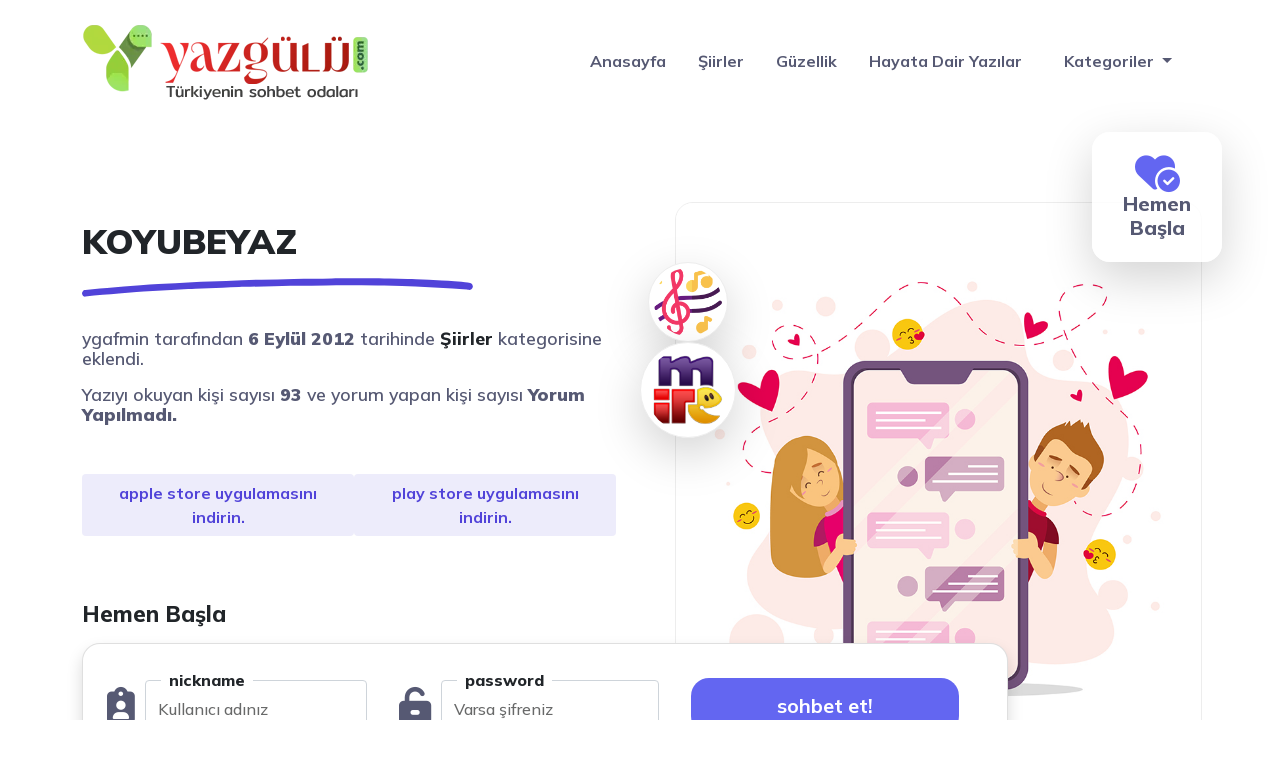

--- FILE ---
content_type: text/html; charset=UTF-8
request_url: https://www.yazgulu.com/siir-bahcesi/koyubeyaz.html
body_size: 10918
content:
<!DOCTYPE html>
<html itemscope="" itemtype="http://schema.org/WebPage" lang="tr">
<head>
  <meta charset="UTF-8" />
  <meta name="viewport" content="width=device-width, initial-scale=1">
  <meta http-equiv="X-UA-Compatible" content="IE=edge">
  <title>KOYUBEYAZ - Yazgulu.com - Güzel sözler, şiirler ve anlamlı aşk sözleri</title>
  <meta name="google" content="notranslate" />
  <meta name="theme-color" content="#ffffff">
  <meta name="owner" content="1001RENK">
  <meta name="author" content="1001RENK">
  <link rel="shortcut icon" href="https://www.yazgulu.com/wp-content/uploads/2023/05/ua-favicon.png">
  <meta http-equiv="X-UA-Compatible" content="IE=edge">
  <link rel="alternate" type="application/rss+xml" title="RSS 2.0" href="https://www.yazgulu.com/feed" />
  <link rel="alternate" type="text/xml" title="RSS .92" href="https://www.yazgulu.com/feed/rss" />
  <link rel="alternate" type="application/atom+xml" title="Atom 0.3" href="https://www.yazgulu.com/feed/atom" />
  <link rel="pingback" href="https://www.yazgulu.com/xmlrpc.php" />
  <link rel="profile" href="https://gmpg.org/xfn/11" />
  <link rel="shortcut icon" href="https://www.yazgulu.com/wp-content/themes/vSohbet/resimler/ua-favicon.png">
  <link rel="stylesheet" href="https://www.yazgulu.com/wp-content/themes/vSohbet/css/bootstrap.min.css" type="text/css" media="screen" />
  <link rel="stylesheet" href="https://www.yazgulu.com/wp-content/themes/vSohbet/style.css" type="text/css" media="screen" />
  <meta name='robots' content='index, follow, max-image-preview:large, max-snippet:-1, max-video-preview:-1' />

	<!-- This site is optimized with the Yoast SEO plugin v20.10 - https://yoast.com/wordpress/plugins/seo/ -->
	<link rel="canonical" href="https://www.yazgulu.com/siir-bahcesi/koyubeyaz.html" />
	<meta property="og:locale" content="tr_TR" />
	<meta property="og:type" content="article" />
	<meta property="og:title" content="KOYUBEYAZ - Yazgulu.com - Güzel sözler, şiirler ve anlamlı aşk sözleri" />
	<meta property="og:description" content="Yazar fatma yortaç Bir akşam üstü uzağındasın şimdilerde sanki Hani batmaya hazırlanır ya güneş,bir hüzün kaplar içimizi Telaşlannırız, ne yapsakta gidecektir, biliriz Gidişini öylece izlemeli mi,yoksa yinede,çiçekler sermelimi ayağına, bilemeyiz bazen, Ya da hep aynı ısınmışlıkla, hep aynı sabahı mı beklemeli&#8230;" />
	<meta property="og:url" content="https://www.yazgulu.com/siir-bahcesi/koyubeyaz.html" />
	<meta property="og:site_name" content="Yazgulu.com - Güzel sözler, şiirler ve anlamlı aşk sözleri" />
	<meta property="article:published_time" content="2012-09-06T08:28:12+00:00" />
	<meta name="author" content="ygafmin" />
	<meta name="twitter:card" content="summary_large_image" />
	<meta name="twitter:label1" content="Yazan:" />
	<meta name="twitter:data1" content="ygafmin" />
	<script type="application/ld+json" class="yoast-schema-graph">{"@context":"https://schema.org","@graph":[{"@type":"WebPage","@id":"https://www.yazgulu.com/siir-bahcesi/koyubeyaz.html","url":"https://www.yazgulu.com/siir-bahcesi/koyubeyaz.html","name":"KOYUBEYAZ - Yazgulu.com - Güzel sözler, şiirler ve anlamlı aşk sözleri","isPartOf":{"@id":"https://www.yazgulu.com/#website"},"datePublished":"2012-09-06T08:28:12+00:00","dateModified":"2012-09-06T08:28:12+00:00","author":{"@id":"https://www.yazgulu.com/#/schema/person/b47d99565be909e216dbf054ef1fa9b0"},"breadcrumb":{"@id":"https://www.yazgulu.com/siir-bahcesi/koyubeyaz.html#breadcrumb"},"inLanguage":"tr","potentialAction":[{"@type":"ReadAction","target":["https://www.yazgulu.com/siir-bahcesi/koyubeyaz.html"]}]},{"@type":"BreadcrumbList","@id":"https://www.yazgulu.com/siir-bahcesi/koyubeyaz.html#breadcrumb","itemListElement":[{"@type":"ListItem","position":1,"name":"Anasayfa","item":"https://www.yazgulu.com/"},{"@type":"ListItem","position":2,"name":"KOYUBEYAZ"}]},{"@type":"WebSite","@id":"https://www.yazgulu.com/#website","url":"https://www.yazgulu.com/","name":"Yazgulu.com - Güzel sözler, şiirler ve anlamlı aşk sözleri","description":"Yazgülü Sohbet - Mobil sohbet, sohbet odaları, Chat odaları, Canlı sohbet, Online Chat, Yaz gülü Chat, Yazgulu sohbet ve Chat ortamı ve daha fazlasını içerir.","potentialAction":[{"@type":"SearchAction","target":{"@type":"EntryPoint","urlTemplate":"https://www.yazgulu.com/?s={search_term_string}"},"query-input":"required name=search_term_string"}],"inLanguage":"tr"},{"@type":"Person","@id":"https://www.yazgulu.com/#/schema/person/b47d99565be909e216dbf054ef1fa9b0","name":"ygafmin","image":{"@type":"ImageObject","inLanguage":"tr","@id":"https://www.yazgulu.com/#/schema/person/image/","url":"https://secure.gravatar.com/avatar/b9953f8fe3c554570f5becf2145ae3d1?s=96&d=mm&r=g","contentUrl":"https://secure.gravatar.com/avatar/b9953f8fe3c554570f5becf2145ae3d1?s=96&d=mm&r=g","caption":"ygafmin"},"url":"https://www.yazgulu.com/author/ygafmin"}]}</script>
	<!-- / Yoast SEO plugin. -->


<link rel='dns-prefetch' href='//secure.gravatar.com' />
<link rel='dns-prefetch' href='//stats.wp.com' />
<link rel='dns-prefetch' href='//cdnjs.cloudflare.com' />
<link rel='dns-prefetch' href='//use.fontawesome.com' />
<link rel='dns-prefetch' href='//fonts.googleapis.com' />
<link rel='dns-prefetch' href='//v0.wordpress.com' />
<link rel='dns-prefetch' href='//widgets.wp.com' />
<link rel='dns-prefetch' href='//s0.wp.com' />
<link rel='dns-prefetch' href='//0.gravatar.com' />
<link rel='dns-prefetch' href='//1.gravatar.com' />
<link rel='dns-prefetch' href='//2.gravatar.com' />
<link rel='dns-prefetch' href='//i0.wp.com' />
<link rel="alternate" type="application/rss+xml" title="Yazgulu.com - Güzel sözler, şiirler ve anlamlı aşk sözleri &raquo; KOYUBEYAZ yorum beslemesi" href="https://www.yazgulu.com/siir-bahcesi/koyubeyaz.html/feed" />
<script type="text/javascript">
window._wpemojiSettings = {"baseUrl":"https:\/\/s.w.org\/images\/core\/emoji\/14.0.0\/72x72\/","ext":".png","svgUrl":"https:\/\/s.w.org\/images\/core\/emoji\/14.0.0\/svg\/","svgExt":".svg","source":{"concatemoji":"https:\/\/www.yazgulu.com\/wp-includes\/js\/wp-emoji-release.min.js?ver=6.2.8"}};
/*! This file is auto-generated */
!function(e,a,t){var n,r,o,i=a.createElement("canvas"),p=i.getContext&&i.getContext("2d");function s(e,t){p.clearRect(0,0,i.width,i.height),p.fillText(e,0,0);e=i.toDataURL();return p.clearRect(0,0,i.width,i.height),p.fillText(t,0,0),e===i.toDataURL()}function c(e){var t=a.createElement("script");t.src=e,t.defer=t.type="text/javascript",a.getElementsByTagName("head")[0].appendChild(t)}for(o=Array("flag","emoji"),t.supports={everything:!0,everythingExceptFlag:!0},r=0;r<o.length;r++)t.supports[o[r]]=function(e){if(p&&p.fillText)switch(p.textBaseline="top",p.font="600 32px Arial",e){case"flag":return s("\ud83c\udff3\ufe0f\u200d\u26a7\ufe0f","\ud83c\udff3\ufe0f\u200b\u26a7\ufe0f")?!1:!s("\ud83c\uddfa\ud83c\uddf3","\ud83c\uddfa\u200b\ud83c\uddf3")&&!s("\ud83c\udff4\udb40\udc67\udb40\udc62\udb40\udc65\udb40\udc6e\udb40\udc67\udb40\udc7f","\ud83c\udff4\u200b\udb40\udc67\u200b\udb40\udc62\u200b\udb40\udc65\u200b\udb40\udc6e\u200b\udb40\udc67\u200b\udb40\udc7f");case"emoji":return!s("\ud83e\udef1\ud83c\udffb\u200d\ud83e\udef2\ud83c\udfff","\ud83e\udef1\ud83c\udffb\u200b\ud83e\udef2\ud83c\udfff")}return!1}(o[r]),t.supports.everything=t.supports.everything&&t.supports[o[r]],"flag"!==o[r]&&(t.supports.everythingExceptFlag=t.supports.everythingExceptFlag&&t.supports[o[r]]);t.supports.everythingExceptFlag=t.supports.everythingExceptFlag&&!t.supports.flag,t.DOMReady=!1,t.readyCallback=function(){t.DOMReady=!0},t.supports.everything||(n=function(){t.readyCallback()},a.addEventListener?(a.addEventListener("DOMContentLoaded",n,!1),e.addEventListener("load",n,!1)):(e.attachEvent("onload",n),a.attachEvent("onreadystatechange",function(){"complete"===a.readyState&&t.readyCallback()})),(e=t.source||{}).concatemoji?c(e.concatemoji):e.wpemoji&&e.twemoji&&(c(e.twemoji),c(e.wpemoji)))}(window,document,window._wpemojiSettings);
</script>
<style type="text/css">
img.wp-smiley,
img.emoji {
	display: inline !important;
	border: none !important;
	box-shadow: none !important;
	height: 1em !important;
	width: 1em !important;
	margin: 0 0.07em !important;
	vertical-align: -0.1em !important;
	background: none !important;
	padding: 0 !important;
}
</style>
	<link rel='stylesheet' id='fa5-css' href='https://cdnjs.cloudflare.com/ajax/libs/font-awesome/6.2.1/css/all.min.css?ver=6.2.1' type='text/css' media='all' />
<link rel='stylesheet' id='fa5-v4-shims-css' href='https://use.fontawesome.com/releases/v5.13.0/css/v4-shims.css?ver=5.13.0' type='text/css' media='all' />
<link rel='stylesheet' id='wp-block-library-css' href='https://www.yazgulu.com/wp-includes/css/dist/block-library/style.min.css?ver=6.2.8' type='text/css' media='all' />
<style id='wp-block-library-inline-css' type='text/css'>
.has-text-align-justify{text-align:justify;}
</style>
<link rel='stylesheet' id='jetpack-videopress-video-block-view-css' href='https://www.yazgulu.com/wp-content/plugins/jetpack/jetpack_vendor/automattic/jetpack-videopress/build/block-editor/blocks/video/view.css?minify=false&#038;ver=34ae973733627b74a14e' type='text/css' media='all' />
<link rel='stylesheet' id='mediaelement-css' href='https://www.yazgulu.com/wp-includes/js/mediaelement/mediaelementplayer-legacy.min.css?ver=4.2.17' type='text/css' media='all' />
<link rel='stylesheet' id='wp-mediaelement-css' href='https://www.yazgulu.com/wp-includes/js/mediaelement/wp-mediaelement.min.css?ver=6.2.8' type='text/css' media='all' />
<link rel='stylesheet' id='classic-theme-styles-css' href='https://www.yazgulu.com/wp-includes/css/classic-themes.min.css?ver=6.2.8' type='text/css' media='all' />
<style id='global-styles-inline-css' type='text/css'>
body{--wp--preset--color--black: #000000;--wp--preset--color--cyan-bluish-gray: #abb8c3;--wp--preset--color--white: #ffffff;--wp--preset--color--pale-pink: #f78da7;--wp--preset--color--vivid-red: #cf2e2e;--wp--preset--color--luminous-vivid-orange: #ff6900;--wp--preset--color--luminous-vivid-amber: #fcb900;--wp--preset--color--light-green-cyan: #7bdcb5;--wp--preset--color--vivid-green-cyan: #00d084;--wp--preset--color--pale-cyan-blue: #8ed1fc;--wp--preset--color--vivid-cyan-blue: #0693e3;--wp--preset--color--vivid-purple: #9b51e0;--wp--preset--gradient--vivid-cyan-blue-to-vivid-purple: linear-gradient(135deg,rgba(6,147,227,1) 0%,rgb(155,81,224) 100%);--wp--preset--gradient--light-green-cyan-to-vivid-green-cyan: linear-gradient(135deg,rgb(122,220,180) 0%,rgb(0,208,130) 100%);--wp--preset--gradient--luminous-vivid-amber-to-luminous-vivid-orange: linear-gradient(135deg,rgba(252,185,0,1) 0%,rgba(255,105,0,1) 100%);--wp--preset--gradient--luminous-vivid-orange-to-vivid-red: linear-gradient(135deg,rgba(255,105,0,1) 0%,rgb(207,46,46) 100%);--wp--preset--gradient--very-light-gray-to-cyan-bluish-gray: linear-gradient(135deg,rgb(238,238,238) 0%,rgb(169,184,195) 100%);--wp--preset--gradient--cool-to-warm-spectrum: linear-gradient(135deg,rgb(74,234,220) 0%,rgb(151,120,209) 20%,rgb(207,42,186) 40%,rgb(238,44,130) 60%,rgb(251,105,98) 80%,rgb(254,248,76) 100%);--wp--preset--gradient--blush-light-purple: linear-gradient(135deg,rgb(255,206,236) 0%,rgb(152,150,240) 100%);--wp--preset--gradient--blush-bordeaux: linear-gradient(135deg,rgb(254,205,165) 0%,rgb(254,45,45) 50%,rgb(107,0,62) 100%);--wp--preset--gradient--luminous-dusk: linear-gradient(135deg,rgb(255,203,112) 0%,rgb(199,81,192) 50%,rgb(65,88,208) 100%);--wp--preset--gradient--pale-ocean: linear-gradient(135deg,rgb(255,245,203) 0%,rgb(182,227,212) 50%,rgb(51,167,181) 100%);--wp--preset--gradient--electric-grass: linear-gradient(135deg,rgb(202,248,128) 0%,rgb(113,206,126) 100%);--wp--preset--gradient--midnight: linear-gradient(135deg,rgb(2,3,129) 0%,rgb(40,116,252) 100%);--wp--preset--duotone--dark-grayscale: url('#wp-duotone-dark-grayscale');--wp--preset--duotone--grayscale: url('#wp-duotone-grayscale');--wp--preset--duotone--purple-yellow: url('#wp-duotone-purple-yellow');--wp--preset--duotone--blue-red: url('#wp-duotone-blue-red');--wp--preset--duotone--midnight: url('#wp-duotone-midnight');--wp--preset--duotone--magenta-yellow: url('#wp-duotone-magenta-yellow');--wp--preset--duotone--purple-green: url('#wp-duotone-purple-green');--wp--preset--duotone--blue-orange: url('#wp-duotone-blue-orange');--wp--preset--font-size--small: 13px;--wp--preset--font-size--medium: 20px;--wp--preset--font-size--large: 36px;--wp--preset--font-size--x-large: 42px;--wp--preset--spacing--20: 0.44rem;--wp--preset--spacing--30: 0.67rem;--wp--preset--spacing--40: 1rem;--wp--preset--spacing--50: 1.5rem;--wp--preset--spacing--60: 2.25rem;--wp--preset--spacing--70: 3.38rem;--wp--preset--spacing--80: 5.06rem;--wp--preset--shadow--natural: 6px 6px 9px rgba(0, 0, 0, 0.2);--wp--preset--shadow--deep: 12px 12px 50px rgba(0, 0, 0, 0.4);--wp--preset--shadow--sharp: 6px 6px 0px rgba(0, 0, 0, 0.2);--wp--preset--shadow--outlined: 6px 6px 0px -3px rgba(255, 255, 255, 1), 6px 6px rgba(0, 0, 0, 1);--wp--preset--shadow--crisp: 6px 6px 0px rgba(0, 0, 0, 1);}:where(.is-layout-flex){gap: 0.5em;}body .is-layout-flow > .alignleft{float: left;margin-inline-start: 0;margin-inline-end: 2em;}body .is-layout-flow > .alignright{float: right;margin-inline-start: 2em;margin-inline-end: 0;}body .is-layout-flow > .aligncenter{margin-left: auto !important;margin-right: auto !important;}body .is-layout-constrained > .alignleft{float: left;margin-inline-start: 0;margin-inline-end: 2em;}body .is-layout-constrained > .alignright{float: right;margin-inline-start: 2em;margin-inline-end: 0;}body .is-layout-constrained > .aligncenter{margin-left: auto !important;margin-right: auto !important;}body .is-layout-constrained > :where(:not(.alignleft):not(.alignright):not(.alignfull)){max-width: var(--wp--style--global--content-size);margin-left: auto !important;margin-right: auto !important;}body .is-layout-constrained > .alignwide{max-width: var(--wp--style--global--wide-size);}body .is-layout-flex{display: flex;}body .is-layout-flex{flex-wrap: wrap;align-items: center;}body .is-layout-flex > *{margin: 0;}:where(.wp-block-columns.is-layout-flex){gap: 2em;}.has-black-color{color: var(--wp--preset--color--black) !important;}.has-cyan-bluish-gray-color{color: var(--wp--preset--color--cyan-bluish-gray) !important;}.has-white-color{color: var(--wp--preset--color--white) !important;}.has-pale-pink-color{color: var(--wp--preset--color--pale-pink) !important;}.has-vivid-red-color{color: var(--wp--preset--color--vivid-red) !important;}.has-luminous-vivid-orange-color{color: var(--wp--preset--color--luminous-vivid-orange) !important;}.has-luminous-vivid-amber-color{color: var(--wp--preset--color--luminous-vivid-amber) !important;}.has-light-green-cyan-color{color: var(--wp--preset--color--light-green-cyan) !important;}.has-vivid-green-cyan-color{color: var(--wp--preset--color--vivid-green-cyan) !important;}.has-pale-cyan-blue-color{color: var(--wp--preset--color--pale-cyan-blue) !important;}.has-vivid-cyan-blue-color{color: var(--wp--preset--color--vivid-cyan-blue) !important;}.has-vivid-purple-color{color: var(--wp--preset--color--vivid-purple) !important;}.has-black-background-color{background-color: var(--wp--preset--color--black) !important;}.has-cyan-bluish-gray-background-color{background-color: var(--wp--preset--color--cyan-bluish-gray) !important;}.has-white-background-color{background-color: var(--wp--preset--color--white) !important;}.has-pale-pink-background-color{background-color: var(--wp--preset--color--pale-pink) !important;}.has-vivid-red-background-color{background-color: var(--wp--preset--color--vivid-red) !important;}.has-luminous-vivid-orange-background-color{background-color: var(--wp--preset--color--luminous-vivid-orange) !important;}.has-luminous-vivid-amber-background-color{background-color: var(--wp--preset--color--luminous-vivid-amber) !important;}.has-light-green-cyan-background-color{background-color: var(--wp--preset--color--light-green-cyan) !important;}.has-vivid-green-cyan-background-color{background-color: var(--wp--preset--color--vivid-green-cyan) !important;}.has-pale-cyan-blue-background-color{background-color: var(--wp--preset--color--pale-cyan-blue) !important;}.has-vivid-cyan-blue-background-color{background-color: var(--wp--preset--color--vivid-cyan-blue) !important;}.has-vivid-purple-background-color{background-color: var(--wp--preset--color--vivid-purple) !important;}.has-black-border-color{border-color: var(--wp--preset--color--black) !important;}.has-cyan-bluish-gray-border-color{border-color: var(--wp--preset--color--cyan-bluish-gray) !important;}.has-white-border-color{border-color: var(--wp--preset--color--white) !important;}.has-pale-pink-border-color{border-color: var(--wp--preset--color--pale-pink) !important;}.has-vivid-red-border-color{border-color: var(--wp--preset--color--vivid-red) !important;}.has-luminous-vivid-orange-border-color{border-color: var(--wp--preset--color--luminous-vivid-orange) !important;}.has-luminous-vivid-amber-border-color{border-color: var(--wp--preset--color--luminous-vivid-amber) !important;}.has-light-green-cyan-border-color{border-color: var(--wp--preset--color--light-green-cyan) !important;}.has-vivid-green-cyan-border-color{border-color: var(--wp--preset--color--vivid-green-cyan) !important;}.has-pale-cyan-blue-border-color{border-color: var(--wp--preset--color--pale-cyan-blue) !important;}.has-vivid-cyan-blue-border-color{border-color: var(--wp--preset--color--vivid-cyan-blue) !important;}.has-vivid-purple-border-color{border-color: var(--wp--preset--color--vivid-purple) !important;}.has-vivid-cyan-blue-to-vivid-purple-gradient-background{background: var(--wp--preset--gradient--vivid-cyan-blue-to-vivid-purple) !important;}.has-light-green-cyan-to-vivid-green-cyan-gradient-background{background: var(--wp--preset--gradient--light-green-cyan-to-vivid-green-cyan) !important;}.has-luminous-vivid-amber-to-luminous-vivid-orange-gradient-background{background: var(--wp--preset--gradient--luminous-vivid-amber-to-luminous-vivid-orange) !important;}.has-luminous-vivid-orange-to-vivid-red-gradient-background{background: var(--wp--preset--gradient--luminous-vivid-orange-to-vivid-red) !important;}.has-very-light-gray-to-cyan-bluish-gray-gradient-background{background: var(--wp--preset--gradient--very-light-gray-to-cyan-bluish-gray) !important;}.has-cool-to-warm-spectrum-gradient-background{background: var(--wp--preset--gradient--cool-to-warm-spectrum) !important;}.has-blush-light-purple-gradient-background{background: var(--wp--preset--gradient--blush-light-purple) !important;}.has-blush-bordeaux-gradient-background{background: var(--wp--preset--gradient--blush-bordeaux) !important;}.has-luminous-dusk-gradient-background{background: var(--wp--preset--gradient--luminous-dusk) !important;}.has-pale-ocean-gradient-background{background: var(--wp--preset--gradient--pale-ocean) !important;}.has-electric-grass-gradient-background{background: var(--wp--preset--gradient--electric-grass) !important;}.has-midnight-gradient-background{background: var(--wp--preset--gradient--midnight) !important;}.has-small-font-size{font-size: var(--wp--preset--font-size--small) !important;}.has-medium-font-size{font-size: var(--wp--preset--font-size--medium) !important;}.has-large-font-size{font-size: var(--wp--preset--font-size--large) !important;}.has-x-large-font-size{font-size: var(--wp--preset--font-size--x-large) !important;}
.wp-block-navigation a:where(:not(.wp-element-button)){color: inherit;}
:where(.wp-block-columns.is-layout-flex){gap: 2em;}
.wp-block-pullquote{font-size: 1.5em;line-height: 1.6;}
</style>
<link rel='stylesheet' id='csf-google-web-fonts-_prefix_my_options-css' href='//fonts.googleapis.com/css?family=Barlow%3A600%3Alatin-ext%7CLato%3A900%3Alatin%7COld+Standard+TT%7CBarlow%3A600%3Alatin-ext%7CLato%3A900%3Alatin%7COld+Standard+TT' type='text/css' media='all' />
<link rel='stylesheet' id='jetpack_css-css' href='https://www.yazgulu.com/wp-content/plugins/jetpack/css/jetpack.css?ver=12.3.1' type='text/css' media='all' />
<script type='text/javascript' id='jetpack_related-posts-js-extra'>
/* <![CDATA[ */
var related_posts_js_options = {"post_heading":"h4"};
/* ]]> */
</script>
<script type='text/javascript' src='https://www.yazgulu.com/wp-content/plugins/jetpack/_inc/build/related-posts/related-posts.min.js?ver=20211209' id='jetpack_related-posts-js'></script>
<link rel="https://api.w.org/" href="https://www.yazgulu.com/wp-json/" /><link rel="alternate" type="application/json" href="https://www.yazgulu.com/wp-json/wp/v2/posts/5282" /><link rel="EditURI" type="application/rsd+xml" title="RSD" href="https://www.yazgulu.com/xmlrpc.php?rsd" />
<link rel="wlwmanifest" type="application/wlwmanifest+xml" href="https://www.yazgulu.com/wp-includes/wlwmanifest.xml" />
<meta name="generator" content="WordPress 6.2.8" />
<link rel='shortlink' href='https://wp.me/p842O1-1nc' />
<link rel="alternate" type="application/json+oembed" href="https://www.yazgulu.com/wp-json/oembed/1.0/embed?url=https%3A%2F%2Fwww.yazgulu.com%2Fsiir-bahcesi%2Fkoyubeyaz.html" />
<link rel="alternate" type="text/xml+oembed" href="https://www.yazgulu.com/wp-json/oembed/1.0/embed?url=https%3A%2F%2Fwww.yazgulu.com%2Fsiir-bahcesi%2Fkoyubeyaz.html&#038;format=xml" />
	<style>img#wpstats{display:none}</style>
		<link rel="icon" href="https://i0.wp.com/www.yazgulu.com/wp-content/uploads/2023/05/ua-favicon.png?fit=32%2C28&#038;ssl=1" sizes="32x32" />
<link rel="icon" href="https://i0.wp.com/www.yazgulu.com/wp-content/uploads/2023/05/ua-favicon.png?fit=151%2C133&#038;ssl=1" sizes="192x192" />
<link rel="apple-touch-icon" href="https://i0.wp.com/www.yazgulu.com/wp-content/uploads/2023/05/ua-favicon.png?fit=151%2C133&#038;ssl=1" />
<meta name="msapplication-TileImage" content="https://i0.wp.com/www.yazgulu.com/wp-content/uploads/2023/05/ua-favicon.png?fit=151%2C133&#038;ssl=1" />
  <!-- Google tag (gtag.js) -->
<script async src="https://www.googletagmanager.com/gtag/js?id=UA-263604044-1"></script>
<script>
  window.dataLayer = window.dataLayer || [];
  function gtag(){dataLayer.push(arguments);}
  gtag('js', new Date());

  gtag('config', 'UA-263604044-1');
</script>
</head>

<body>
  <header class="navbar-sticky">
    <nav class="navbar navbar-expand-lg menu">
      <div class="container">

  <a class="navbar-brand" href="https://www.yazgulu.com">
  <img src="https://www.yazgulu.com/wp-content/uploads/2023/06/logo-1.webp" alt="KOYUBEYAZ - Yazgulu.com - Güzel sözler, şiirler ve anlamlı aşk sözleri" width="100" height="100" />
 </a>  
      
       
        <button class="navbar-toggler" type="button" data-bs-toggle="collapse" data-bs-target="#navbarSupportedContent"
          aria-controls="navbarSupportedContent" aria-expanded="false" aria-label="Toggle navigation">
          <span><i class="fa-solid fa-bars"></i></span>
        </button>
        <div class="collapse navbar-collapse" id="navbarSupportedContent">
<ul id="menu-header" class="navbar-nav ms-auto mb-2 mb-lg-0 asp-menu"><li id="menu-item-16524" class="menu-item menu-item-type-custom menu-item-object-custom menu-item-home menu-item-16524"><a href="https://www.yazgulu.com">Anasayfa</a></li>
<li id="menu-item-16550" class="menu-item menu-item-type-taxonomy menu-item-object-category current-post-ancestor current-menu-parent current-post-parent menu-item-16550"><a href="https://www.yazgulu.com/./siir-bahcesi">Şiirler</a></li>
<li id="menu-item-16548" class="menu-item menu-item-type-taxonomy menu-item-object-category menu-item-16548"><a href="https://www.yazgulu.com/./guzellik">Güzellik</a></li>
<li id="menu-item-16549" class="menu-item menu-item-type-taxonomy menu-item-object-category menu-item-16549"><a href="https://www.yazgulu.com/./hayata-dair-yazilar">Hayata Dair Yazılar</a></li>
</ul>       <li class="nav-item dropdown">
              <a class="nav-link dropdown-toggle" href="#" role="button" data-bs-toggle="dropdown"
                aria-expanded="false">
                Kategoriler
              </a>
              <ul class="dropdown-menu">
<li>	<li class="cat-item cat-item-25"><a href="https://www.yazgulu.com/./anneler-gunu-mesajlari">Anneler günü mesajları</a>
</li>
	<li class="cat-item cat-item-26"><a href="https://www.yazgulu.com/./ask-sevgi-mesajlari">Aşk Sevgi Mesajları</a>
</li>
	<li class="cat-item cat-item-31"><a href="https://www.yazgulu.com/./ayrilik-ayrilma-mesajlari">Ayrılık ayrılma Mesajları</a>
</li>
	<li class="cat-item cat-item-33"><a href="https://www.yazgulu.com/./bayram-mesajlari">Bayram mesajları</a>
</li>
	<li class="cat-item cat-item-6"><a href="https://www.yazgulu.com/./cocuk-sagligi">Çocuk Sağlığı</a>
</li>
	<li class="cat-item cat-item-14"><a href="https://www.yazgulu.com/./cocuk-siirleri">Çocuk Şiirleri</a>
</li>
	<li class="cat-item cat-item-23"><a href="https://www.yazgulu.com/./dagarcik">Dağarcık</a>
</li>
	<li class="cat-item cat-item-10"><a href="https://www.yazgulu.com/./diyet-fitnes">Diyet &amp; Fitnes</a>
</li>
	<li class="cat-item cat-item-9"><a href="https://www.yazgulu.com/./diyetler">Diyetler</a>
</li>
	<li class="cat-item cat-item-28"><a href="https://www.yazgulu.com/./dogum-gunu-mesajlari">Doğum günü Mesajları</a>
</li>
	<li class="cat-item cat-item-27"><a href="https://www.yazgulu.com/./dostluk-mesajlari">Dostluk Mesajları</a>
</li>
	<li class="cat-item cat-item-373"><a href="https://www.yazgulu.com/./dua-bahcesi">Dua Bahçesi</a>
</li>
	<li class="cat-item cat-item-584"><a href="https://www.yazgulu.com/./english-poems">English Poems</a>
</li>
	<li class="cat-item cat-item-8"><a href="https://www.yazgulu.com/./estetik">Estetik</a>
</li>
	<li class="cat-item cat-item-30"><a href="https://www.yazgulu.com/./evlilik-kutlama-mesajlari">Evlilik kutlama Mesajları</a>
</li>
	<li class="cat-item cat-item-1"><a href="https://www.yazgulu.com/./genel">Genel</a>
</li>
	<li class="cat-item cat-item-11"><a href="https://www.yazgulu.com/./guzellik">Güzellik</a>
</li>
	<li class="cat-item cat-item-41"><a href="https://www.yazgulu.com/./hayata-dair-yazilar">Hayata Dair Yazılar</a>
</li>
	<li class="cat-item cat-item-36"><a href="https://www.yazgulu.com/./kadir-gecesi">Kadir Gecesi</a>
</li>
	<li class="cat-item cat-item-5"><a href="https://www.yazgulu.com/./kadin-sagligi">Kadın Sağlığı</a>
</li>
	<li class="cat-item cat-item-35"><a href="https://www.yazgulu.com/./kandil-mesajlari">Kandil mesajları</a>
</li>
	<li class="cat-item cat-item-42"><a href="https://www.yazgulu.com/./kissalar">Kıssalar</a>
</li>
	<li class="cat-item cat-item-61"><a href="https://www.yazgulu.com/./komik-yazilar">Komik Yazılar</a>
</li>
	<li class="cat-item cat-item-65"><a href="https://www.yazgulu.com/./oyku">Öykü</a>
</li>
	<li class="cat-item cat-item-32"><a href="https://www.yazgulu.com/./ozlem-hasret-mesajlari">Özlem hasret Mesajları</a>
</li>
	<li class="cat-item cat-item-38"><a href="https://www.yazgulu.com/./ozlu-sozler">Özlü Sözler</a>
</li>
	<li class="cat-item cat-item-29"><a href="https://www.yazgulu.com/./ozur-mesajlari">Özür Mesajları</a>
</li>
	<li class="cat-item cat-item-725"><a href="https://www.yazgulu.com/./resimli-guzel-sozler">Resimli Güzel Sözler</a>
</li>
	<li class="cat-item cat-item-22"><a href="https://www.yazgulu.com/./saglik-haberleri">Sağlık Haberleri</a>
</li>
	<li class="cat-item cat-item-17"><a href="https://www.yazgulu.com/./sevgi-ve-arkadaslik">Sevgi ve Arkadaşlık</a>
</li>
	<li class="cat-item cat-item-34"><a href="https://www.yazgulu.com/./sevgililer-gunu-mesajlari">Sevgililer günü mesajları</a>
</li>
	<li class="cat-item cat-item-21"><a href="https://www.yazgulu.com/./sevgiliye-mektup">Sevgiliye Mektup</a>
</li>
	<li class="cat-item cat-item-62"><a href="https://www.yazgulu.com/./siir-bahcesi">Şiirler</a>
</li>
	<li class="cat-item cat-item-679"><a href="https://www.yazgulu.com/./sohbet-odalari">Sohbet Odaları</a>
</li>
	<li class="cat-item cat-item-67"><a href="https://www.yazgulu.com/./tanitim-yazilari">Tanıtım Yazıları</a>
</li>
	<li class="cat-item cat-item-12"><a href="https://www.yazgulu.com/./yazgulu-yazilar">Yazgulu Yazılar</a>
</li>
	<li class="cat-item cat-item-43"><a href="https://www.yazgulu.com/./yemek-ve-pasta-tarifleri">Yemek ve Pasta Tarifleri</a>
<ul class='children'>
	<li class="cat-item cat-item-48"><a href="https://www.yazgulu.com/./yemek-ve-pasta-tarifleri/borekler">Börekler</a>
</li>
	<li class="cat-item cat-item-56"><a href="https://www.yazgulu.com/./yemek-ve-pasta-tarifleri/corbalar">Çorbalar</a>
</li>
	<li class="cat-item cat-item-50"><a href="https://www.yazgulu.com/./yemek-ve-pasta-tarifleri/dondurmalar">Dondurmalar</a>
</li>
	<li class="cat-item cat-item-60"><a href="https://www.yazgulu.com/./yemek-ve-pasta-tarifleri/hamur-isleri">Hamur İşleri</a>
</li>
	<li class="cat-item cat-item-374"><a href="https://www.yazgulu.com/./yemek-ve-pasta-tarifleri/kekler">Kekler</a>
</li>
	<li class="cat-item cat-item-45"><a href="https://www.yazgulu.com/./yemek-ve-pasta-tarifleri/kurabiyeler">Kurabiyeler</a>
</li>
	<li class="cat-item cat-item-44"><a href="https://www.yazgulu.com/./yemek-ve-pasta-tarifleri/pastalar">Pastalar</a>
</li>
	<li class="cat-item cat-item-59"><a href="https://www.yazgulu.com/./yemek-ve-pasta-tarifleri/pilavlar-makarnalar">Pilavlar &amp; Makarnalar</a>
</li>
	<li class="cat-item cat-item-52"><a href="https://www.yazgulu.com/./yemek-ve-pasta-tarifleri/tatlilar">Tatlılar</a>
</li>
	<li class="cat-item cat-item-46"><a href="https://www.yazgulu.com/./yemek-ve-pasta-tarifleri/yumurtalar-omletler">Yumurtalar &amp; Omletler</a>
</li>
</ul>
</li>
	<li class="cat-item cat-item-37"><a href="https://www.yazgulu.com/./yeni-yil-mesajlari">Yeni yıl mesajları</a>
</li>
</li>
              </ul>
 </li>
        </div>

      </div>
    </nav>
  </header>
<div class="container sohbet-alani">
        <div class="row g-4 g-lg-5"">
  <div class=" col-lg-6 position-relative mb-4 mb-md-0 Sohbet-alani-yazi">
            <h1 class="mb-4 mt-md-5 display-5 detay-baslik-yazi">KOYUBEYAZ                <svg width="390.5px" height="21.5px" viewBox="0 0 445.5 21.5" class="cizgisi">
                    <path class="fill-primary opacity-7"
                        d="M409.9,2.6c-9.7-0.6-19.5-1-29.2-1.5c-3.2-0.2-6.4-0.2-9.7-0.3c-7-0.2-14-0.4-20.9-0.5 c-3.9-0.1-7.8-0.2-11.7-0.3c-1.1,0-2.3,0-3.4,0c-2.5,0-5.1,0-7.6,0c-11.5,0-23,0-34.5,0c-2.7,0-5.5,0.1-8.2,0.1 c-6.8,0.1-13.6,0.2-20.3,0.3c-7.7,0.1-15.3,0.1-23,0.3c-12.4,0.3-24.8,0.6-37.1,0.9c-7.2,0.2-14.3,0.3-21.5,0.6 c-12.3,0.5-24.7,1-37,1.5c-6.7,0.3-13.5,0.5-20.2,0.9C112.7,5.3,99.9,6,87.1,6.7C80.3,7.1,73.5,7.4,66.7,8 C54,9.1,41.3,10.1,28.5,11.2c-2.7,0.2-5.5,0.5-8.2,0.7c-5.5,0.5-11,1.2-16.4,1.8c-0.3,0-0.7,0.1-1,0.1c-0.7,0.2-1.2,0.5-1.7,1 C0.4,15.6,0,16.6,0,17.6c0,1,0.4,2,1.1,2.7c0.7,0.7,1.8,1.2,2.7,1.1c6.6-0.7,13.2-1.5,19.8-2.1c6.1-0.5,12.3-1,18.4-1.6 c6.7-0.6,13.4-1.1,20.1-1.7c2.7-0.2,5.4-0.5,8.1-0.7c10.4-0.6,20.9-1.1,31.3-1.7c6.5-0.4,13-0.7,19.5-1.1c2.7-0.1,5.4-0.3,8.1-0.4 c10.3-0.4,20.7-0.8,31-1.2c6.3-0.2,12.5-0.5,18.8-0.7c2.1-0.1,4.2-0.2,6.3-0.2c11.2-0.3,22.3-0.5,33.5-0.8 c6.2-0.1,12.5-0.3,18.7-0.4c2.2-0.1,4.4-0.1,6.7-0.1c11.5-0.1,23-0.2,34.6-0.4c7.2-0.1,14.4-0.1,21.6-0.1c12.2,0,24.5,0.1,36.7,0.1 c2.4,0,4.8,0.1,7.2,0.2c6.8,0.2,13.5,0.4,20.3,0.6c5.1,0.2,10.1,0.3,15.2,0.4c3.6,0.1,7.2,0.4,10.8,0.6c10.6,0.6,21.1,1.2,31.7,1.8 c2.7,0.2,5.4,0.4,8,0.6c2.9,0.2,5.8,0.4,8.6,0.7c0.4,0.1,0.9,0.2,1.3,0.3c1.1,0.2,2.2,0.2,3.2-0.4c0.9-0.5,1.6-1.5,1.9-2.5 c0.6-2.2-0.7-4.5-2.9-5.2c-1.9-0.5-3.9-0.7-5.9-0.9c-1.4-0.1-2.7-0.3-4.1-0.4c-2.6-0.3-5.2-0.4-7.9-0.6 C419.7,3.1,414.8,2.9,409.9,2.6z" />
                </svg>
            </h1>
            <div class="col-lg-12 detay-headeraciklamayazi">
                <p>
                ygafmin tarafından <strong>6 Eylül 2012</strong> tarihinde <a href="https://www.yazgulu.com/./siir-bahcesi" rel="category tag">Şiirler</a> kategorisine eklendi.
                </p>
                <p>Yazıyı okuyan kişi sayısı <b>93</b> ve yorum yapan kişi sayısı <b>Yorum Yapılmadı.</b> </p>
            </div>
      <div class="hstack gap-4 align-items-center">
        
      <a href="/#apple" class="btn btn-primary-soft mb-0" title="apple store">apple store uygulamasını indirin.</a>
 
      <a href="/https://play.google.com/store/apps/details?id=com.asp.trsohbetnet" class="btn btn-primary-soft mb-0" title="play store">play store uygulamasını indirin.</a>
      </div>
    </div>
    <div class="col-lg-6 position-relative sohbet-alani-img">
      <img src="https://www.yazgulu.com/wp-content/themes/vSohbet/resimler/sohbet-alani-resim.jpg" alt="sohbet" width="800" height="900" />
      <div
        class="vstack gap-5 align-items-center position-absolute top-0 start-0 d-none d-md-flex ms-n3 radyo-dinle-btn">
        <a href="/https://www.yazgulu.com/radyo" title="Yazgülü Radyo"  class="animate__animated animate__heartBeat">
          <img class="icon-lg shadow-lg rounded-circle" src="https://www.yazgulu.com/wp-content/themes/vSohbet/resimler/radyo.png" width="50" height="50" alt="avatar">
        </a>
        <a href="/mirc.rar" title="Türkçe mIRC" class="animate__animated animate__heartBeat">
          <img class="icon-xl shadow-lg rounded-circle" src="https://www.yazgulu.com/wp-content/themes/vSohbet/resimler/mirc.png" width="50" height="50" alt="avatar">
        </a>
      </div>
      <div class="position-absolute top-0 end-0 z-index-1 mt-n4 animate__animated animate__backInDown">
        <div class=" text-center shadow-lg hemen-baglan-btn">
          <a href="/sohbet" title="Hemen Başla"><i class="fa-solid fa-heart-circle-check"></i> <br>Hemen Başla</a>
        </div>
      </div>
    </div>  </div>
  <div class="row">
    <div class="col-xl-10 position-relative mt-n3 mt-xl-n9">
      <h2 class="d-none d-xl-block mb-3 sohbettebaglanin">Hemen Başla</h2>
      <form class="card shadow position-relative p-4 pe-md-5 pb-5 pb-md-4 sohbet-form" action="https://www.yazgulu.com/sohbet" method="GET">
        <div class="row g-4 align-items-center">
          <!-- Location -->
          <div class="col-lg-4">
            <div class="form-control-border form-control-transparent form-fs-md d-flex">
              <i class="fa-solid fa-clipboard-user"></i>
              <div class="w-100">
                <label class="form-label">nickname</label>
                <div class="dropdown guest-selector me-2">
                  <input type="text" name="nickname" class="form-guest-selector form-control selection-result"
                    placeholder="Kullanıcı adınız">
                </div>
              </div>
            </div>
          </div>
          <div class="col-lg-4">
            <div class="form-control-border form-control-transparent form-fs-md d-flex">
              <i class="fa-solid fa-unlock-keyhole"></i>
              <div class="w-100">
                <label class="form-label">password</label>
                <div class="dropdown guest-selector me-2">
                  <input type="password" name="password" class="form-guest-selector form-control selection-result"
                    placeholder="Varsa şifreniz" autocomplete="on">
                </div>
              </div>
            </div>
          </div>
          <div class="col-lg-4">
            <button type="submit" class="btn w-100 btn-baglan">sohbet et!</button>
          </div>
        </div>
    </div>
    </form>
  
  </div>
    <section class="detay-geneli">
        <div class="container">
                <div class="col-md-12 detay-yazi-ic">
                <p><p>Yazar fatma yortaç </p>
<p>Bir akşam üstü uzağındasın şimdilerde sanki</p>
<p>Hani batmaya hazırlanır ya güneş,bir hüzün kaplar içimizi</p>
<p>Telaşlannırız, ne yapsakta gidecektir, biliriz</p>
<p>Gidişini öylece izlemeli mi,yoksa</p>
<p>yinede,çiçekler sermelimi ayağına,</p>
<p>bilemeyiz bazen,</p>
<p>Ya da hep aynı ısınmışlıkla,</p>
<p>hep aynı sabahı mı beklemeli&#8230;</p>
<div class='sharedaddy sd-block sd-like jetpack-likes-widget-wrapper jetpack-likes-widget-unloaded' id='like-post-wrapper-119174789-5282-693899b2333e9' data-src='https://widgets.wp.com/likes/#blog_id=119174789&amp;post_id=5282&amp;origin=www.yazgulu.com&amp;obj_id=119174789-5282-693899b2333e9' data-name='like-post-frame-119174789-5282-693899b2333e9' data-title='Beğen veya Tekrar Blogla'><h3 class="sd-title">Bunu beğen:</h3><div class='likes-widget-placeholder post-likes-widget-placeholder' style='height: 55px;'><span class='button'><span>Beğen</span></span> <span class="loading">Yükleniyor...</span></div><span class='sd-text-color'></span><a class='sd-link-color'></a></div>
<div id='jp-relatedposts' class='jp-relatedposts' >
	<h3 class="jp-relatedposts-headline"><em>İlgili</em></h3>
</div></p>
                    <div class="col-md-12 etiketler">
                        <h4>Konuya ait etiketler</h4>
                         
                    </div>
                                    <div class="clearfix"></div>
                    <div class="container detay-makaleler-alani">
                        <div class="row">
                            <div class="col-12 makaleler-alani-baslik">
                                <h2 class="mb-0">Benzer Yazılar</h2>
                            </div>
                        </div>

                        <div class="row row-cols-1 row-cols-sm-2 row-cols-md-3 row-cols-lg-4">
                        		<div class="col-md-4">
		<div class="col-md-12 makaleler">
              <div class="col-md-12 makale-resimi">
              <a href="https://www.yazgulu.com/siir-bahcesi/seni-sevmek-10.html" title="Seni Sevmek">
              <img width="1198" height="1639" src="https://i0.wp.com/www.yazgulu.com/wp-content/uploads/2023/05/photo-output-38.jpeg?fit=1198%2C1639&amp;ssl=1" class="img-thumbnail wp-post-image" alt="Seni Sevmek" decoding="async" loading="lazy" title="Seni Sevmek" srcset="https://i0.wp.com/www.yazgulu.com/wp-content/uploads/2023/05/photo-output-38.jpeg?w=1198&amp;ssl=1 1198w, https://i0.wp.com/www.yazgulu.com/wp-content/uploads/2023/05/photo-output-38.jpeg?resize=219%2C300&amp;ssl=1 219w, https://i0.wp.com/www.yazgulu.com/wp-content/uploads/2023/05/photo-output-38.jpeg?resize=748%2C1024&amp;ssl=1 748w, https://i0.wp.com/www.yazgulu.com/wp-content/uploads/2023/05/photo-output-38.jpeg?resize=768%2C1051&amp;ssl=1 768w, https://i0.wp.com/www.yazgulu.com/wp-content/uploads/2023/05/photo-output-38.jpeg?resize=1123%2C1536&amp;ssl=1 1123w" sizes="(max-width: 1198px) 100vw, 1198px" data-attachment-id="16476" data-permalink="https://www.yazgulu.com/siir-bahcesi/seni-sevmek-10.html/attachment/photo-output-46" data-orig-file="https://i0.wp.com/www.yazgulu.com/wp-content/uploads/2023/05/photo-output-38.jpeg?fit=1198%2C1639&amp;ssl=1" data-orig-size="1198,1639" data-comments-opened="1" data-image-meta="{&quot;aperture&quot;:&quot;0&quot;,&quot;credit&quot;:&quot;&quot;,&quot;camera&quot;:&quot;&quot;,&quot;caption&quot;:&quot;&quot;,&quot;created_timestamp&quot;:&quot;1684890119&quot;,&quot;copyright&quot;:&quot;&quot;,&quot;focal_length&quot;:&quot;0&quot;,&quot;iso&quot;:&quot;0&quot;,&quot;shutter_speed&quot;:&quot;0&quot;,&quot;title&quot;:&quot;&quot;,&quot;orientation&quot;:&quot;1&quot;}" data-image-title="photo-output" data-image-description="" data-image-caption="" data-medium-file="https://i0.wp.com/www.yazgulu.com/wp-content/uploads/2023/05/photo-output-38.jpeg?fit=219%2C300&amp;ssl=1" data-large-file="https://i0.wp.com/www.yazgulu.com/wp-content/uploads/2023/05/photo-output-38.jpeg?fit=748%2C1024&amp;ssl=1" /> 
              </a>
              </div>
              <div class="col-md-12 makale-baslik">
                <h2><a href="https://www.yazgulu.com/siir-bahcesi/seni-sevmek-10.html" title="Seni Sevmek">Seni Sevmek</a></h2>
              </div>
			  </div>
			              </div>
        		<div class="col-md-4">
		<div class="col-md-12 makaleler">
              <div class="col-md-12 makale-resimi">
              <a href="https://www.yazgulu.com/siir-bahcesi/oyle-ozledim-ki-seni-2.html" title="Öyle Özledim Ki Seni">
              <img width="1466" height="1736" src="https://i0.wp.com/www.yazgulu.com/wp-content/uploads/2023/05/photo-output-29.jpeg?fit=1466%2C1736&amp;ssl=1" class="img-thumbnail wp-post-image" alt="Öyle Özledim Ki Seni" decoding="async" loading="lazy" title="Öyle Özledim Ki Seni" srcset="https://i0.wp.com/www.yazgulu.com/wp-content/uploads/2023/05/photo-output-29.jpeg?w=1466&amp;ssl=1 1466w, https://i0.wp.com/www.yazgulu.com/wp-content/uploads/2023/05/photo-output-29.jpeg?resize=253%2C300&amp;ssl=1 253w, https://i0.wp.com/www.yazgulu.com/wp-content/uploads/2023/05/photo-output-29.jpeg?resize=865%2C1024&amp;ssl=1 865w, https://i0.wp.com/www.yazgulu.com/wp-content/uploads/2023/05/photo-output-29.jpeg?resize=768%2C909&amp;ssl=1 768w, https://i0.wp.com/www.yazgulu.com/wp-content/uploads/2023/05/photo-output-29.jpeg?resize=1297%2C1536&amp;ssl=1 1297w" sizes="(max-width: 1466px) 100vw, 1466px" data-attachment-id="16441" data-permalink="https://www.yazgulu.com/siir-bahcesi/oyle-ozledim-ki-seni-2.html/attachment/photo-output-37" data-orig-file="https://i0.wp.com/www.yazgulu.com/wp-content/uploads/2023/05/photo-output-29.jpeg?fit=1466%2C1736&amp;ssl=1" data-orig-size="1466,1736" data-comments-opened="1" data-image-meta="{&quot;aperture&quot;:&quot;0&quot;,&quot;credit&quot;:&quot;&quot;,&quot;camera&quot;:&quot;&quot;,&quot;caption&quot;:&quot;&quot;,&quot;created_timestamp&quot;:&quot;1684451190&quot;,&quot;copyright&quot;:&quot;&quot;,&quot;focal_length&quot;:&quot;0&quot;,&quot;iso&quot;:&quot;0&quot;,&quot;shutter_speed&quot;:&quot;0&quot;,&quot;title&quot;:&quot;&quot;,&quot;orientation&quot;:&quot;1&quot;}" data-image-title="photo-output" data-image-description="" data-image-caption="" data-medium-file="https://i0.wp.com/www.yazgulu.com/wp-content/uploads/2023/05/photo-output-29.jpeg?fit=253%2C300&amp;ssl=1" data-large-file="https://i0.wp.com/www.yazgulu.com/wp-content/uploads/2023/05/photo-output-29.jpeg?fit=865%2C1024&amp;ssl=1" /> 
              </a>
              </div>
              <div class="col-md-12 makale-baslik">
                <h2><a href="https://www.yazgulu.com/siir-bahcesi/oyle-ozledim-ki-seni-2.html" title="Öyle Özledim Ki Seni">Öyle Özledim Ki Seni</a></h2>
              </div>
			  </div>
			              </div>
        		<div class="col-md-4">
		<div class="col-md-12 makaleler">
              <div class="col-md-12 makale-resimi">
              <a href="https://www.yazgulu.com/siir-bahcesi/sen-yazilmamis-kitabimsin.html" title="Sen Yazılmamış Kitabımsın">
              <img width="1627" height="2036" src="https://i0.wp.com/www.yazgulu.com/wp-content/uploads/2023/05/photo-output-25.jpeg?fit=1627%2C2036&amp;ssl=1" class="img-thumbnail wp-post-image" alt="Sen Yazılmamış Kitabımsın" decoding="async" loading="lazy" title="Sen Yazılmamış Kitabımsın" srcset="https://i0.wp.com/www.yazgulu.com/wp-content/uploads/2023/05/photo-output-25.jpeg?w=1627&amp;ssl=1 1627w, https://i0.wp.com/www.yazgulu.com/wp-content/uploads/2023/05/photo-output-25.jpeg?resize=240%2C300&amp;ssl=1 240w, https://i0.wp.com/www.yazgulu.com/wp-content/uploads/2023/05/photo-output-25.jpeg?resize=818%2C1024&amp;ssl=1 818w, https://i0.wp.com/www.yazgulu.com/wp-content/uploads/2023/05/photo-output-25.jpeg?resize=768%2C961&amp;ssl=1 768w, https://i0.wp.com/www.yazgulu.com/wp-content/uploads/2023/05/photo-output-25.jpeg?resize=1227%2C1536&amp;ssl=1 1227w" sizes="(max-width: 1627px) 100vw, 1627px" data-attachment-id="16384" data-permalink="https://www.yazgulu.com/siir-bahcesi/sen-yazilmamis-kitabimsin.html/attachment/photo-output-33" data-orig-file="https://i0.wp.com/www.yazgulu.com/wp-content/uploads/2023/05/photo-output-25.jpeg?fit=1627%2C2036&amp;ssl=1" data-orig-size="1627,2036" data-comments-opened="1" data-image-meta="{&quot;aperture&quot;:&quot;0&quot;,&quot;credit&quot;:&quot;&quot;,&quot;camera&quot;:&quot;&quot;,&quot;caption&quot;:&quot;&quot;,&quot;created_timestamp&quot;:&quot;1683904647&quot;,&quot;copyright&quot;:&quot;&quot;,&quot;focal_length&quot;:&quot;0&quot;,&quot;iso&quot;:&quot;0&quot;,&quot;shutter_speed&quot;:&quot;0&quot;,&quot;title&quot;:&quot;&quot;,&quot;orientation&quot;:&quot;1&quot;}" data-image-title="photo-output" data-image-description="" data-image-caption="" data-medium-file="https://i0.wp.com/www.yazgulu.com/wp-content/uploads/2023/05/photo-output-25.jpeg?fit=240%2C300&amp;ssl=1" data-large-file="https://i0.wp.com/www.yazgulu.com/wp-content/uploads/2023/05/photo-output-25.jpeg?fit=818%2C1024&amp;ssl=1" /> 
              </a>
              </div>
              <div class="col-md-12 makale-baslik">
                <h2><a href="https://www.yazgulu.com/siir-bahcesi/sen-yazilmamis-kitabimsin.html" title="Sen Yazılmamış Kitabımsın">Sen Yazılmamış Kitabımsın</a></h2>
              </div>
			  </div>
			              </div>
                                </div>
                    </div>
                </div>
				  <div class="col-md-12 yorumlarimiz">
			<!-- Düzenlemeye buradan başlayabilirsiniz. -->
<div class="spe-title5"><h4><i class="icon-chat-1"></i>Görüşlerinizi bize yazın </h4></div>
<div class="do-comment m25" style="padding: 0px;">
    <div class="do-comment m25" style="margin-bottom: 20px;">
<ul class="yorumlistele" style="padding:0px;">
</ul>
        </div>
<div id="respond">
<h4>
<div class="col-md-12"></div><span class="cancel-comment-reply">
<small><a rel="nofollow" id="cancel-comment-reply-link" href="/siir-bahcesi/koyubeyaz.html#respond" style="display:none;">Cevabı iptal etmek için tıklayın.</a></small>
</span>
</h4>
<form action="https://www.yazgulu.com/wp-comments-post.php" method="post" id="commentform">
	<div class="do-comment m25" style="padding: 0px;">
</div>
    <div class="do-comment m25">
<script type="text/javascript">
//<![CDATA[
(function() {
document.write(' <div class="do-com-col"><input type="text" name="author" id="author" class="form-control1" placeholder="İsim" style="margin-bottom:10px;" tabindex="1" style="color:#fff;" /></div> ');
document.write(' <div class="do-com-col"><input type="text" name="email" id="email" class="form-control1" placeholder="E-Posta Adresiniz" style="margin-bottom:10px;" tabindex="2" style="color:#fff;" /></div>');

})();
//]]>
</script>
<script type="text/javascript">
//<![CDATA[
(function() {
document.write('<div class="do-com-col"><textarea class="form-control1" name="comment" placeholder="Mesajınız" tabindex="5"></textarea></div>');
})();
//]]>
</script>
<button type="submit" id="submit" name="submit" class="btn btn-yorum-gonder">Yorum yap</button>
<input type='hidden' name='comment_post_ID' value='5282' id='comment_post_ID' />
<input type='hidden' name='comment_parent' id='comment_parent' value='0' />
</form>
</div>
</div>
</div>		</div>
        </div>
    </section>
    <section>
    

--- FILE ---
content_type: text/css
request_url: https://www.yazgulu.com/wp-content/themes/vSohbet/style.css
body_size: 2870
content:
/*
Theme Name: 1001RENK SOHBET√¹
Theme URI: 1001RENK.COM & 1001RENK.NET
Description: 1001RENK SOHBET√¹ Teması. Wordpress Alt Yapısı Kullanılarak Kodlanmıştır.
Author:  1001RENK SOHBET√¹ Wordpress Tema * Domain Adına Lisanslanarak Kullanılmaktadır.
Version: 1.1
*/
/* 1001RENK */
@import url('https://fonts.googleapis.com/css2?family=Mulish:wght@400;500;600;700;800;900;1000&display=swap');
::-webkit-scrollbar {width: 5px;background-color: #eaeaea;border-left: 0px solid #0f3b77;}
::-webkit-scrollbar-thumb {background-color: #0a0111;}
::-webkit-scrollbar-thumb:hover {background-color: #212121;}
.btn {font-family: 'Mulish', sans-serif !important; font-style: normal;}
body, html {font-family: 'Mulish', sans-serif !important; background: #fff}
a {transition: all 0.5s; text-decoration: none;}
a:hover {transition: all 0.5s;}
header {padding: 0px;background-color: #fff;}
header {transition: all 0.2s;}
.aspmenu {position: fixed !important;top: 0;left: 0;width: 100%;animation: navbar-show .50s ease-in-out; box-shadow: 0 .275rem 1.25rem rgba(11, 15, 25, .05), 0 .25rem .5625rem rgba(11, 15, 25, .03);  z-index: 1031}
.menu .asp-buton {display: none;}
.aspmenu .menu .asp-buton {display:flex; background-color: #6366f1 !important; padding: 10px; color: #fff;}
.aspmenu .menu .asp-buton:hover {background: rgb(177, 150, 229) !important; color: rgb(255, 255, 255); transition: all 0.5s ease 0s;}
.nav-link {color: #565973; font-weight: 700;border-radius: 8px;}
.nav-link:hover {color: #fff; background-color: #6366f1; border-radius: 8px;}
.nav-item {padding: 10px;}
.yazi-logo {font-weight: 800;font-size: 35px;color: #5143d9;}
.asp-menu li a {color: #565973;font-weight: 700;border-radius: 8px;padding: 0.5rem 1rem;}
.asp-menu li a:hover {color: #fff;background-color: #6366f1; border-radius: 8px;}
.navbar-brand img {width: 290px; height:96px;}
.dropdown-menu { border: none;box-shadow: 0 0.125rem 0.125rem -0.125rem rgb(31 27 45 / 8%), 0 0.25rem 0.75rem rgb(31 27 45 / 8%);  background-color: #fff}
.dropdown-item {padding: 10px  !important; color: #565973  !important; font-weight: 700  !important;}
.dropdown-menu {border-radius: 18px  !important; padding: 10px  !important;max-height: 500px;overflow: auto;}
.dropdown-menu li a {border-radius: 8px  !important; display: block; width: 100%;padding: 0.25rem 1rem;clear: both;font-weight: 400;color: #212529;text-align: inherit;text-decoration: none; white-space: nowrap;background-color: transparent; border: 0;padding: 10px;olor: #565973;font-weight: 700;}
.cat-item {margin-bottom:5px}
.dropdown-menu li a:hover {background: #6366f1; color: #fff  !important;}
.dropdown {list-style:none}
.dropdown:hover .dropdown-menu {display: block;margin-top: 0;}
ul .dropdown:hover > .dropdown-menu {display:block !important;  animation: dropdown-show .2s  !important;}
ul .dropdown > .dropdown-menu {display:none  !important;}
.sohbet-alani {margin-top: 50px;}
.sohbet-yazi {font-weight: 900; font-size: 3.5em;}
.fill-primary {fill: #5143d9 !important;}
.Sohbet-alani-yazi p {color: #565973; font-size: 1.1em; font-weight: 600;}
.btn-primary-soft {color: #5143d9;background-color: rgba(81, 67, 217, 0.1); font-weight: 700;}
.sohbet-alani-img {padding: 30px 20px 30px 35px;}
.sohbet-alani-img img {max-width: 100%; height: auto; border-radius: 18px; position: relative;border:1px solid #ededed}
.radyo-dinle-btn a .icon-lg {margin-top: 90px;}
.hemen-baglan-btn {background: rgba(255, 255, 255, 0.836); padding: 20px; border-radius: 18px; margin-top: -40px; width:130px; height:130px}
.hemen-baglan-btn a {color: #565973 !important; font-weight: 800; font-size: 20px; line-height: 20px;}
.hemen-baglan-btn a i {color: #6366f1; font-size: 40px;}
.icon-lg {width: 5rem !important;height: 5rem !important;line-height: 3.5rem;text-align: center;font-size: 1.2rem; background-color: #fff; padding: 5px; float: center;}
.icon-lg:hover {opacity: 0.8;}
.icon-xl:hover {opacity: 0.8;}
.icon-xl {width: 6rem !important;height: 6rem !important;line-height: 5rem;text-align: center;font-size: 1.9rem;background-color: #fff; padding: 5px; border:3px solid #6366f1;}
.mt-xl-n9 {margin-top: -16rem !important;}
.sohbet-form {border-radius: 18px;}
.sohbettebaglanin { font-size: 22px; font-weight: 800;}
.form-control-border .form-guest-selector {margin-top: -1.2rem;padding-top: 1rem !important;padding-bottom: 0.8rem !important;color: var(--bs-gray-900);}
.form-fs-md .form-guest-selector {font-weight: 500;font-size: 1rem;color: var(--bs-gray-900);}
.form-control-border .form-label {background-color: #fff; position: relative;z-index: 9;margin-left: 1rem;padding: 0 8px;border-radius: 0.5rem;}
.form-label {margin-bottom: 0.5rem;font-weight: 400;color: #212529; font-weight: 800;}
.fa-clipboard-user {font-size: 2.3rem !important; margin-top: 20px; margin-right: 10px; color: #565973;}
.fa-unlock-keyhole {font-size: 2.3rem !important; margin-top: 20px; margin-right: 10px; color: #565973;}
.form-control::placeholder {color: #686969;opacity: 1; font-weight: 500 !important;}
.form-control {font-weight: 700 !important;}
label {display: inline-block;}
.form-control-transparent .form-control {background: transparent !important;}
.btn-baglan {background-color: #6366f1; color: #fff; font-size: 20px; font-weight: 700; padding: 12px; margin-top: 10px; border-radius: 18px;transition: all 0.5s;}
.btn-baglan:hover {background-color: #b196e5; color: #fff;transition: all 0.5s;}
.makaleler-alani {margin-top: 50px}
.makaleler-alani-baslik {margin-bottom: 50px;}
.makaleler-alani-baslik h2 {font-weight: 900;}
.makaleler-alani-baslik p {font-weight: 700; color: #565973;}
.makale-resimi img {width: 100%; height:400px; border-radius: 18px; object-fit: fill;}
.kategorisi a {left: 5px;bottom: 36px !important;color: #fff !important;background-color: #212529;padding: 3px 10px;border-radius: 12px;font-size: 14px;position: relative;}
ul.post-categories {padding:0px; margin:0px}
ul.post-categories li {float:left; list-style:none}
.kategorisi a:hover {background-color: #6366f1; color: #fff;}
.makale-basligi {margin-top: 18px;}
.makale-basligi h2  {font-weight: 900; font-size: 18px; float:left; width:100%; margin-top:-15px}
.makale-basligi h2 a {color: #212529;}
.makaleler-ici:hover .makale-resimi img {opacity: 0.8;}
.makaleler-ici:hover .makale-basligi h2 a {color: #6366f1;} 
.tanitim-yeri {margin-top: 100px;}
.fill-asp {fill: #b196e5 !important; opacity: 0.8; vertical-align: middle;}
.position-relative {position: relative !important;}
.tanitim-resim-alani img {width: 100%; height: auto; border-radius: 18px !important;}
.svgsi {margin-right: -1.6rem !important;margin-bottom: -3rem !important;}
.sohbet-tanitimlar h2 {font-weight: 900;}
.sohbet-tanitimlar p {color: #565973; font-weight: 600;}
.sohbet-tanitimlar H3 {font-weight: 900; font-size: 20px;}
.sohbet-tanitimlar i {font-size: 40px; padding: 12px;}
.slogan-alani {margin-top: 80px; background-color: #f5f5f6; border-radius: 18px; padding: 50px;}
.slogan-alani h3 {font-weight: 900;}
.slogan-alani h3 i {color: #6366f1;}
.slogan-alani p {margin: 0px; padding: 0px; font-weight: 600; color: #565973;}
.mirc-yukle {margin-top: 40px;}
.footer {margin-top: 80px; padding: 50px;}
.footer-logo {text-align: left;}
.footer-logo p {font-weight: 700; color: #565973;}
.footer-logo img {width: 25px; height:15px; margin-bottom: 10px;}
.footer-linkler a {color:#212529; font-weight:700}
.footer-yapimci {margin-top:15px; font-weight:700 !important}
.bizimlogo {width: 60px !important; height: 25px !important;}
.sosyal-menu {margin-top:15px}
.sosyal-menu a {color:#565973; font-weight:700; padding:10px; border-radius:8px}
.sosyal-menu a:hover {background:#6366f1; color:#fff}
.gizlilik-vs h4 {font-weight: 900;}
.gizlilik-vs a { display: block; padding: 5px; color: #565973; font-weight: 700;}
.gizlilik-vs a:before {
  color:#6366f1;
  content: '\f35a'; /* You should use \ and not /*/
  font-family: "Font Awesome 5 Free"; /* This is the correct font-family*/
  font-style: normal;
  font-weight: normal;
  font-size:15px; margin-right: 5px;
}
.gizlilik-vs img {float: right;}
/*detay alanı başlar*/
.detay-baslik-yazi {font-size: 35px !important; font-weight: 900;}
.detay-headeraciklamayazi {margin-bottom: 50px;}
.detay-headeraciklamayazi a {color:#212529; font-weight: 800;}
.detay-headeraciklamayazi p {line-height: 20px;}
.detay-geneli {margin-top: 50px;}
.detay-geneli h2,h3 {font-weight: 900;}
.detay-sohbet-alani-img {padding: 30px 20px 30px 35px;}
.detay-sohbet-alani-img img {max-width: 100%; height: 600px; border-radius: 18px; position: relative;}
.detay-yazi-ic p {font-weight: 600; color: #565973; text-align: justify; font-weight: 1.7rem;}
.detay-yazi-ic a {font-weight: 800; color: #212529;}
.detay-yazi-ic img {width: 100%; height: auto; margin-top: 20px; margin-bottom: 20px; border-radius: 18px; position: relative;}
.detay-makaleler-alani {padding: 0px; border-top: 1px solid #e1dfdf; padding-top: 30px;}
.detay-makaleler-alani img { width: 100%; height:400px; position: relative; margin: 0px !important;}
.makale-baslik h2  {font-weight: 900; font-size: 18px;}
.makale-baslik p {text-align:left;}
.etiketler {margin-bottom: 20px; margin-top: 20px;}
.etiketler h4 {font-weight: 900; font-size: 30px;}
.etiketler a {color: #565973; font-weight: 800;}
.etiketler a:before {
  content: '#'; /* You should use \ and not /*/
  font-size:15px; margin-right: 2px;
}
.etiketler a:after {
  color:#212529;
  content: ','; /* You should use \ and not /*/
  font-size:15px; margin-right: 2px; font-weight: 800; margin-left: 2px;
}

/*yorum alanı*/
.spe-title5 h4 {font-weight:900}
.yorumlarimiz {margin-top: 50px;}
.form-control1 {
  display: block;
  width: 100%;
  padding: 15px;
  font-size: 1rem;
  font-weight: 400;
  line-height: 1.5;
  color: #131022;
  background-color: #fff;
  background-clip: padding-box;
  border: 1px solid #e5e5e5 !important;
  -webkit-appearance: none;
  -moz-appearance: none;
  appearance: none;
  border-radius: 12px;
  transition: border-color .15s ease-in-out,box-shadow .15s ease-in-out;
}
.form1 {margin-top: 15px;}
.btn-yorum-gonder {    background: #6366f1; color:#fff; margin-top: 15px; padding: 8px; border-radius: 12px;}
ul.yorumlistele {list-style-type: none !important; margin:0px; padding:0px}
ul.yorumlistele li{
    list-style-type: none !important;
    margin-bottom: 10px;
}

ul.yorumlistele li a{
    text-align: center;
}

ul.yorumlistele li img{
    margin-right:20px;
}
.yorumavatar img {width: 70px; height: 70px !important; border-radius: 12px; float: left; margin-top: 15px; margin-bottom: 2px;}
.yorumyazi {margin-top: 15px; font-weight:600}
.kacyorum {font-size: 16px !important;}
.tarih {margin-top: 50px; color: #131022;}
.tarih span {font-weight:700}
#respond h5 {color:#131022 !important}
.yorumlistele li {border-bottom:1px solid #efefef;display: flow-root;}
.kalp {position: absolute; top: 220px; left: 230px;}
.chatgif {position: absolute; top: 200px; right: 230px;}
.chat1gif {position: absolute; top: 55%; right: 55%;}
@media (max-width: 768px) {
.sohbet-alani {margin-top: 10px;}
.sohbet-yazi {font-weight: 900;font-size: 2em;}
.headeraciklamayazi {display: none;}
.sohbet-alani-img {display: none;}
.mt-xl-n9 {margin-top: 0px !important;}
.tanitim-yeri {display: none;}
.slogan-alani {display: none;}
.makaleler-ici {margin-bottom: 30px;}
.footer {padding: 15px; margin-top: 10px;}
.detay-baslik-yazi {font-size: 27px !important;}
.cizgisi {display: none;}
.detay-sohbet-alani-img {display: none;}
.kalp {display:none}
.makale-resimi img {
    height: auto;
}
}

@media screen and (min-width:1024px) and (max-width:1366px) { 
  .mt-xl-n9 {margin-top: -14rem !important;}
  .sohbet-yazi {font-weight: 900;font-size: 2.5em; display:grid}
}


@keyframes navbar-show {
  from {
      transform: translateY(-100%)
  }
  to {
      transform: translateY(0)
  }
}

@keyframes dropdown-show {
  from {
      transform: scale(0.9);
      opacity: 0
  }
  to {
      transform: scale(1);
      opacity: 1
  }
}
